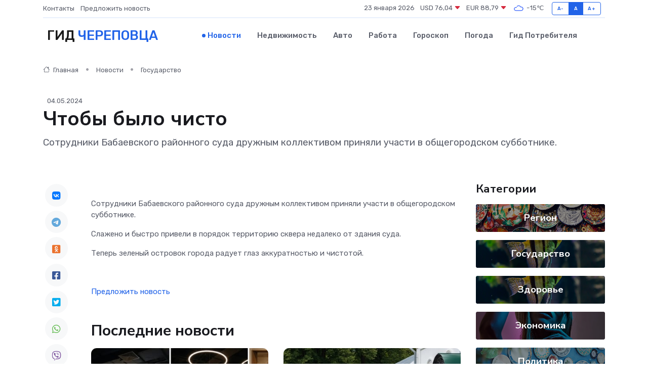

--- FILE ---
content_type: text/html; charset=UTF-8
request_url: https://cherepovets.su/news/gosudarstvo/chtoby-bylo-chisto.htm
body_size: 9324
content:
<!DOCTYPE html>
<html lang="ru">
<head>
	<meta charset="utf-8">
	<meta name="csrf-token" content="18nKsShcUEj6D7SuZFZENuFCvPSX9qtKtav0x7D5">
    <meta http-equiv="X-UA-Compatible" content="IE=edge">
    <meta name="viewport" content="width=device-width, initial-scale=1">
    <title>Чтобы было чисто - новости Череповца</title>
    <meta name="description" property="description" content="Сотрудники Бабаевского районного суда дружным коллективом приняли участи в общегородском субботнике.">
    
    <meta property="fb:pages" content="105958871990207" />
    <link rel="shortcut icon" type="image/x-icon" href="https://cherepovets.su/favicon.svg">
    <link rel="canonical" href="https://cherepovets.su/news/gosudarstvo/chtoby-bylo-chisto.htm">
    <link rel="preconnect" href="https://fonts.gstatic.com">
    <link rel="dns-prefetch" href="https://fonts.googleapis.com">
    <link rel="dns-prefetch" href="https://pagead2.googlesyndication.com">
    <link rel="dns-prefetch" href="https://res.cloudinary.com">
    <link href="https://fonts.googleapis.com/css2?family=Nunito+Sans:wght@400;700&family=Rubik:wght@400;500;700&display=swap" rel="stylesheet">
    <link rel="stylesheet" type="text/css" href="https://cherepovets.su/assets/font-awesome/css/all.min.css">
    <link rel="stylesheet" type="text/css" href="https://cherepovets.su/assets/bootstrap-icons/bootstrap-icons.css">
    <link rel="stylesheet" type="text/css" href="https://cherepovets.su/assets/tiny-slider/tiny-slider.css">
    <link rel="stylesheet" type="text/css" href="https://cherepovets.su/assets/glightbox/css/glightbox.min.css">
    <link rel="stylesheet" type="text/css" href="https://cherepovets.su/assets/plyr/plyr.css">
    <link id="style-switch" rel="stylesheet" type="text/css" href="https://cherepovets.su/assets/css/style.css">
    <link rel="stylesheet" type="text/css" href="https://cherepovets.su/assets/css/style2.css">

    <meta name="twitter:card" content="summary">
    <meta name="twitter:site" content="@mysite">
    <meta name="twitter:title" content="Чтобы было чисто - новости Череповца">
    <meta name="twitter:description" content="Сотрудники Бабаевского районного суда дружным коллективом приняли участи в общегородском субботнике.">
    <meta name="twitter:creator" content="@mysite">
    <meta name="twitter:image:src" content="https://cherepovets.su/images/logo.gif">
    <meta name="twitter:domain" content="cherepovets.su">
    <meta name="twitter:card" content="summary_large_image" /><meta name="twitter:image" content="https://cherepovets.su/images/logo.gif">

    <meta property="og:url" content="http://cherepovets.su/news/gosudarstvo/chtoby-bylo-chisto.htm">
    <meta property="og:title" content="Чтобы было чисто - новости Череповца">
    <meta property="og:description" content="Сотрудники Бабаевского районного суда дружным коллективом приняли участи в общегородском субботнике.">
    <meta property="og:type" content="website">
    <meta property="og:image" content="https://cherepovets.su/images/logo.gif">
    <meta property="og:locale" content="ru_RU">
    <meta property="og:site_name" content="Гид Череповца">
    

    <link rel="image_src" href="https://cherepovets.su/images/logo.gif" />

    <link rel="alternate" type="application/rss+xml" href="https://cherepovets.su/feed" title="Череповец: гид, новости, афиша">
        <script async src="https://pagead2.googlesyndication.com/pagead/js/adsbygoogle.js"></script>
    <script>
        (adsbygoogle = window.adsbygoogle || []).push({
            google_ad_client: "ca-pub-0899253526956684",
            enable_page_level_ads: true
        });
    </script>
        
    
    
    
    <script>if (window.top !== window.self) window.top.location.replace(window.self.location.href);</script>
    <script>if(self != top) { top.location=document.location;}</script>

<!-- Google tag (gtag.js) -->
<script async src="https://www.googletagmanager.com/gtag/js?id=G-71VQP5FD0J"></script>
<script>
  window.dataLayer = window.dataLayer || [];
  function gtag(){dataLayer.push(arguments);}
  gtag('js', new Date());

  gtag('config', 'G-71VQP5FD0J');
</script>
</head>
<body>
<script type="text/javascript" > (function(m,e,t,r,i,k,a){m[i]=m[i]||function(){(m[i].a=m[i].a||[]).push(arguments)}; m[i].l=1*new Date();k=e.createElement(t),a=e.getElementsByTagName(t)[0],k.async=1,k.src=r,a.parentNode.insertBefore(k,a)}) (window, document, "script", "https://mc.yandex.ru/metrika/tag.js", "ym"); ym(53667037, "init", {}); ym(86840228, "init", { clickmap:true, trackLinks:true, accurateTrackBounce:true, webvisor:true });</script> <noscript><div><img src="https://mc.yandex.ru/watch/53667037" style="position:absolute; left:-9999px;" alt="" /><img src="https://mc.yandex.ru/watch/86840228" style="position:absolute; left:-9999px;" alt="" /></div></noscript>
<script type="text/javascript">
    new Image().src = "//counter.yadro.ru/hit?r"+escape(document.referrer)+((typeof(screen)=="undefined")?"":";s"+screen.width+"*"+screen.height+"*"+(screen.colorDepth?screen.colorDepth:screen.pixelDepth))+";u"+escape(document.URL)+";h"+escape(document.title.substring(0,150))+";"+Math.random();
</script>
<!-- Rating@Mail.ru counter -->
<script type="text/javascript">
var _tmr = window._tmr || (window._tmr = []);
_tmr.push({id: "3138453", type: "pageView", start: (new Date()).getTime()});
(function (d, w, id) {
  if (d.getElementById(id)) return;
  var ts = d.createElement("script"); ts.type = "text/javascript"; ts.async = true; ts.id = id;
  ts.src = "https://top-fwz1.mail.ru/js/code.js";
  var f = function () {var s = d.getElementsByTagName("script")[0]; s.parentNode.insertBefore(ts, s);};
  if (w.opera == "[object Opera]") { d.addEventListener("DOMContentLoaded", f, false); } else { f(); }
})(document, window, "topmailru-code");
</script><noscript><div>
<img src="https://top-fwz1.mail.ru/counter?id=3138453;js=na" style="border:0;position:absolute;left:-9999px;" alt="Top.Mail.Ru" />
</div></noscript>
<!-- //Rating@Mail.ru counter -->

<header class="navbar-light navbar-sticky header-static">
    <div class="navbar-top d-none d-lg-block small">
        <div class="container">
            <div class="d-md-flex justify-content-between align-items-center my-1">
                <!-- Top bar left -->
                <ul class="nav">
                    <li class="nav-item">
                        <a class="nav-link ps-0" href="https://cherepovets.su/contacts">Контакты</a>
                    </li>
                    <li class="nav-item">
                        <a class="nav-link ps-0" href="https://cherepovets.su/sendnews">Предложить новость</a>
                    </li>
                    
                </ul>
                <!-- Top bar right -->
                <div class="d-flex align-items-center">
                    
                    <ul class="list-inline mb-0 text-center text-sm-end me-3">
						<li class="list-inline-item">
							<span>23 января 2026</span>
						</li>
                        <li class="list-inline-item">
                            <a class="nav-link px-0" href="https://cherepovets.su/currency">
                                <span>USD 76,04 <i class="bi bi-caret-down-fill text-danger"></i></span>
                            </a>
						</li>
                        <li class="list-inline-item">
                            <a class="nav-link px-0" href="https://cherepovets.su/currency">
                                <span>EUR 88,79 <i class="bi bi-caret-down-fill text-danger"></i></span>
                            </a>
						</li>
						<li class="list-inline-item">
                            <a class="nav-link px-0" href="https://cherepovets.su/pogoda">
                                <svg xmlns="http://www.w3.org/2000/svg" width="25" height="25" viewBox="0 0 30 30"><path fill="#315EFB" fill-rule="evenodd" d="M25.036 13.066a4.948 4.948 0 0 1 0 5.868A4.99 4.99 0 0 1 20.99 21H8.507a4.49 4.49 0 0 1-3.64-1.86 4.458 4.458 0 0 1 0-5.281A4.491 4.491 0 0 1 8.506 12c.686 0 1.37.159 1.996.473a.5.5 0 0 1 .16.766l-.33.399a.502.502 0 0 1-.598.132 2.976 2.976 0 0 0-3.346.608 3.007 3.007 0 0 0 .334 4.532c.527.396 1.177.59 1.836.59H20.94a3.54 3.54 0 0 0 2.163-.711 3.497 3.497 0 0 0 1.358-3.206 3.45 3.45 0 0 0-.706-1.727A3.486 3.486 0 0 0 20.99 12.5c-.07 0-.138.016-.208.02-.328.02-.645.085-.947.192a.496.496 0 0 1-.63-.287 4.637 4.637 0 0 0-.445-.874 4.495 4.495 0 0 0-.584-.733A4.461 4.461 0 0 0 14.998 9.5a4.46 4.46 0 0 0-3.177 1.318 2.326 2.326 0 0 0-.135.147.5.5 0 0 1-.592.131 5.78 5.78 0 0 0-.453-.19.5.5 0 0 1-.21-.79A5.97 5.97 0 0 1 14.998 8a5.97 5.97 0 0 1 4.237 1.757c.398.399.704.85.966 1.319.262-.042.525-.076.79-.076a4.99 4.99 0 0 1 4.045 2.066zM0 0v30V0zm30 0v30V0z"></path></svg>
                                <span>-15&#8451;</span>
                            </a>
						</li>
					</ul>

                    <!-- Font size accessibility START -->
                    <div class="btn-group me-2" role="group" aria-label="font size changer">
                        <input type="radio" class="btn-check" name="fntradio" id="font-sm">
                        <label class="btn btn-xs btn-outline-primary mb-0" for="font-sm">A-</label>

                        <input type="radio" class="btn-check" name="fntradio" id="font-default" checked>
                        <label class="btn btn-xs btn-outline-primary mb-0" for="font-default">A</label>

                        <input type="radio" class="btn-check" name="fntradio" id="font-lg">
                        <label class="btn btn-xs btn-outline-primary mb-0" for="font-lg">A+</label>
                    </div>

                    
                </div>
            </div>
            <!-- Divider -->
            <div class="border-bottom border-2 border-primary opacity-1"></div>
        </div>
    </div>

    <!-- Logo Nav START -->
    <nav class="navbar navbar-expand-lg">
        <div class="container">
            <!-- Logo START -->
            <a class="navbar-brand" href="https://cherepovets.su" style="text-align: end;">
                
                			<span class="ms-2 fs-3 text-uppercase fw-normal">Гид <span style="color: #2163e8;">Череповца</span></span>
                            </a>
            <!-- Logo END -->

            <!-- Responsive navbar toggler -->
            <button class="navbar-toggler ms-auto" type="button" data-bs-toggle="collapse"
                data-bs-target="#navbarCollapse" aria-controls="navbarCollapse" aria-expanded="false"
                aria-label="Toggle navigation">
                <span class="text-body h6 d-none d-sm-inline-block">Menu</span>
                <span class="navbar-toggler-icon"></span>
            </button>

            <!-- Main navbar START -->
            <div class="collapse navbar-collapse" id="navbarCollapse">
                <ul class="navbar-nav navbar-nav-scroll mx-auto">
                                        <li class="nav-item"> <a class="nav-link active" href="https://cherepovets.su/news">Новости</a></li>
                                        <li class="nav-item"> <a class="nav-link" href="https://cherepovets.su/realty">Недвижимость</a></li>
                                        <li class="nav-item"> <a class="nav-link" href="https://cherepovets.su/auto">Авто</a></li>
                                        <li class="nav-item"> <a class="nav-link" href="https://cherepovets.su/job">Работа</a></li>
                                        <li class="nav-item"> <a class="nav-link" href="https://cherepovets.su/horoscope">Гороскоп</a></li>
                                        <li class="nav-item"> <a class="nav-link" href="https://cherepovets.su/pogoda">Погода</a></li>
                                        <li class="nav-item"> <a class="nav-link" href="https://cherepovets.su/poleznoe">Гид потребителя</a></li>
                                    </ul>
            </div>
            <!-- Main navbar END -->

            
        </div>
    </nav>
    <!-- Logo Nav END -->
</header>
    <main>
        <!-- =======================
                Main content START -->
        <section class="pt-3 pb-lg-5">
            <div class="container" data-sticky-container>
                <div class="row">
                    <!-- Main Post START -->
                    <div class="col-lg-9">
                        <!-- Categorie Detail START -->
                        <div class="mb-4">
							<nav aria-label="breadcrumb" itemscope itemtype="http://schema.org/BreadcrumbList">
								<ol class="breadcrumb breadcrumb-dots">
									<li class="breadcrumb-item" itemprop="itemListElement" itemscope itemtype="http://schema.org/ListItem">
										<meta itemprop="name" content="Гид Череповца">
										<meta itemprop="position" content="1">
										<meta itemprop="item" content="https://cherepovets.su">
										<a itemprop="url" href="https://cherepovets.su">
										<i class="bi bi-house me-1"></i> Главная
										</a>
									</li>
									<li class="breadcrumb-item" itemprop="itemListElement" itemscope itemtype="http://schema.org/ListItem">
										<meta itemprop="name" content="Новости">
										<meta itemprop="position" content="2">
										<meta itemprop="item" content="https://cherepovets.su/news">
										<a itemprop="url" href="https://cherepovets.su/news"> Новости</a>
									</li>
									<li class="breadcrumb-item" aria-current="page" itemprop="itemListElement" itemscope itemtype="http://schema.org/ListItem">
										<meta itemprop="name" content="Государство">
										<meta itemprop="position" content="3">
										<meta itemprop="item" content="https://cherepovets.su/news/gosudarstvo">
										<a itemprop="url" href="https://cherepovets.su/news/gosudarstvo"> Государство</a>
									</li>
									<li aria-current="page" itemprop="itemListElement" itemscope itemtype="http://schema.org/ListItem">
									<meta itemprop="name" content="Чтобы было чисто">
									<meta itemprop="position" content="4" />
									<meta itemprop="item" content="https://cherepovets.su/news/gosudarstvo/chtoby-bylo-chisto.htm">
									</li>
								</ol>
							</nav>
						
                        </div>
                    </div>
                </div>
                <div class="row align-items-center">
                                                        <!-- Content -->
                    <div class="col-md-12 mt-4 mt-md-0">
                                            <span class="ms-2 small">04.05.2024</span>
                                            <h1 class="display-6">Чтобы было чисто</h1>
                        <p class="lead">Сотрудники Бабаевского районного суда дружным коллективом приняли участи в общегородском субботнике.</p>
                    </div>
				                                    </div>
            </div>
        </section>
        <!-- =======================
        Main START -->
        <section class="pt-0">
            <div class="container position-relative" data-sticky-container>
                <div class="row">
                    <!-- Left sidebar START -->
                    <div class="col-md-1">
                        <div class="text-start text-lg-center mb-5" data-sticky data-margin-top="80" data-sticky-for="767">
                            <style>
                                .fa-vk::before {
                                    color: #07f;
                                }
                                .fa-telegram::before {
                                    color: #64a9dc;
                                }
                                .fa-facebook-square::before {
                                    color: #3b5998;
                                }
                                .fa-odnoklassniki-square::before {
                                    color: #eb722e;
                                }
                                .fa-twitter-square::before {
                                    color: #00aced;
                                }
                                .fa-whatsapp::before {
                                    color: #65bc54;
                                }
                                .fa-viber::before {
                                    color: #7b519d;
                                }
                                .fa-moimir svg {
                                    background-color: #168de2;
                                    height: 18px;
                                    width: 18px;
                                    background-size: 18px 18px;
                                    border-radius: 4px;
                                    margin-bottom: 2px;
                                }
                            </style>
                            <ul class="nav text-white-force">
                                <li class="nav-item">
                                    <a class="nav-link icon-md rounded-circle m-1 p-0 fs-5 bg-light" href="https://vk.com/share.php?url=https://cherepovets.su/news/gosudarstvo/chtoby-bylo-chisto.htm&title=Чтобы было чисто - новости Череповца&utm_source=share" rel="nofollow" target="_blank">
                                        <i class="fab fa-vk align-middle text-body"></i>
                                    </a>
                                </li>
                                <li class="nav-item">
                                    <a class="nav-link icon-md rounded-circle m-1 p-0 fs-5 bg-light" href="https://t.me/share/url?url=https://cherepovets.su/news/gosudarstvo/chtoby-bylo-chisto.htm&text=Чтобы было чисто - новости Череповца&utm_source=share" rel="nofollow" target="_blank">
                                        <i class="fab fa-telegram align-middle text-body"></i>
                                    </a>
                                </li>
                                <li class="nav-item">
                                    <a class="nav-link icon-md rounded-circle m-1 p-0 fs-5 bg-light" href="https://connect.ok.ru/offer?url=https://cherepovets.su/news/gosudarstvo/chtoby-bylo-chisto.htm&title=Чтобы было чисто - новости Череповца&utm_source=share" rel="nofollow" target="_blank">
                                        <i class="fab fa-odnoklassniki-square align-middle text-body"></i>
                                    </a>
                                </li>
                                <li class="nav-item">
                                    <a class="nav-link icon-md rounded-circle m-1 p-0 fs-5 bg-light" href="https://www.facebook.com/sharer.php?src=sp&u=https://cherepovets.su/news/gosudarstvo/chtoby-bylo-chisto.htm&title=Чтобы было чисто - новости Череповца&utm_source=share" rel="nofollow" target="_blank">
                                        <i class="fab fa-facebook-square align-middle text-body"></i>
                                    </a>
                                </li>
                                <li class="nav-item">
                                    <a class="nav-link icon-md rounded-circle m-1 p-0 fs-5 bg-light" href="https://twitter.com/intent/tweet?text=Чтобы было чисто - новости Череповца&url=https://cherepovets.su/news/gosudarstvo/chtoby-bylo-chisto.htm&utm_source=share" rel="nofollow" target="_blank">
                                        <i class="fab fa-twitter-square align-middle text-body"></i>
                                    </a>
                                </li>
                                <li class="nav-item">
                                    <a class="nav-link icon-md rounded-circle m-1 p-0 fs-5 bg-light" href="https://api.whatsapp.com/send?text=Чтобы было чисто - новости Череповца https://cherepovets.su/news/gosudarstvo/chtoby-bylo-chisto.htm&utm_source=share" rel="nofollow" target="_blank">
                                        <i class="fab fa-whatsapp align-middle text-body"></i>
                                    </a>
                                </li>
                                <li class="nav-item">
                                    <a class="nav-link icon-md rounded-circle m-1 p-0 fs-5 bg-light" href="viber://forward?text=Чтобы было чисто - новости Череповца https://cherepovets.su/news/gosudarstvo/chtoby-bylo-chisto.htm&utm_source=share" rel="nofollow" target="_blank">
                                        <i class="fab fa-viber align-middle text-body"></i>
                                    </a>
                                </li>
                                <li class="nav-item">
                                    <a class="nav-link icon-md rounded-circle m-1 p-0 fs-5 bg-light" href="https://connect.mail.ru/share?url=https://cherepovets.su/news/gosudarstvo/chtoby-bylo-chisto.htm&title=Чтобы было чисто - новости Череповца&utm_source=share" rel="nofollow" target="_blank">
                                        <i class="fab fa-moimir align-middle text-body"><svg viewBox='0 0 24 24' xmlns='http://www.w3.org/2000/svg'><path d='M8.889 9.667a1.333 1.333 0 100-2.667 1.333 1.333 0 000 2.667zm6.222 0a1.333 1.333 0 100-2.667 1.333 1.333 0 000 2.667zm4.77 6.108l-1.802-3.028a.879.879 0 00-1.188-.307.843.843 0 00-.313 1.166l.214.36a6.71 6.71 0 01-4.795 1.996 6.711 6.711 0 01-4.792-1.992l.217-.364a.844.844 0 00-.313-1.166.878.878 0 00-1.189.307l-1.8 3.028a.844.844 0 00.312 1.166.88.88 0 001.189-.307l.683-1.147a8.466 8.466 0 005.694 2.18 8.463 8.463 0 005.698-2.184l.685 1.151a.873.873 0 001.189.307.844.844 0 00.312-1.166z' fill='#FFF' fill-rule='evenodd'/></svg></i>
                                    </a>
                                </li>
                                
                            </ul>
                        </div>
                    </div>
                    <!-- Left sidebar END -->

                    <!-- Main Content START -->
                    <div class="col-md-10 col-lg-8 mb-5">
                        <div class="mb-4">
                                                    </div>
                        <div itemscope itemtype="http://schema.org/NewsArticle">
                            <meta itemprop="headline" content="Чтобы было чисто">
                            <meta itemprop="identifier" content="https://cherepovets.su/8403248">
                            <span itemprop="articleBody"><p> Сотрудники Бабаевского районного суда дружным коллективом приняли участи в общегородском субботнике. </p> <p> Слажено и быстро привели в порядок территорию сквера недалеко от здания суда. </p> <p> Теперь зеленый островок города радует глаз аккуратностью и чистотой. </p> <p> <br> </p></span>
                        </div>
                                                                                                <div class="col-12 mt-3"><a href="https://cherepovets.su/sendnews">Предложить новость</a></div>
                        <div class="col-12 mt-5">
                            <h2 class="my-3">Последние новости</h2>
                            <div class="row gy-4">
                                <!-- Card item START -->
<div class="col-sm-6">
    <div class="card" itemscope="" itemtype="http://schema.org/BlogPosting">
        <!-- Card img -->
        <div class="position-relative">
                        <img class="card-img" src="https://res.cloudinary.com/cherepovetssu/image/upload/c_fill,w_420,h_315,q_auto,g_face/kubvnltnek7unxsyahim" alt="Современные развлечения для праздников: что выбирают семьи и компании сегодня" itemprop="image">
                    </div>
        <div class="card-body px-0 pt-3" itemprop="name">
            <h4 class="card-title" itemprop="headline"><a href="https://cherepovets.su/news/ekonomika/sovremennye-razvlecheniya-dlya-prazdnikov-chto-vybirayut-semi-i-kompanii-segodnya.htm"
                    class="btn-link text-reset fw-bold" itemprop="url">Современные развлечения для праздников: что выбирают семьи и компании сегодня</a></h4>
            <p class="card-text" itemprop="articleBody">Какие форматы развлечений сегодня выбирают семьи и компании для праздников. Обзор актуальных трендов и идей. Кулинарное шоу.</p>
        </div>
        <meta itemprop="author" content="Редактор"/>
        <meta itemscope itemprop="mainEntityOfPage" itemType="https://schema.org/WebPage" itemid="https://cherepovets.su/news/ekonomika/sovremennye-razvlecheniya-dlya-prazdnikov-chto-vybirayut-semi-i-kompanii-segodnya.htm"/>
        <meta itemprop="dateModified" content="2025-12-31"/>
        <meta itemprop="datePublished" content="2025-12-31"/>
    </div>
</div>
<!-- Card item END -->
<!-- Card item START -->
<div class="col-sm-6">
    <div class="card" itemscope="" itemtype="http://schema.org/BlogPosting">
        <!-- Card img -->
        <div class="position-relative">
                        <img class="card-img" src="https://res.cloudinary.com/cherepovetssu/image/upload/c_fill,w_420,h_315,q_auto,g_face/r84tzbomrmo9jrqpzxis" alt="Подворья православных монастырей: что привлекает людей в эти места сегодня" itemprop="image">
                    </div>
        <div class="card-body px-0 pt-3" itemprop="name">
            <h4 class="card-title" itemprop="headline"><a href="https://cherepovets.su/news/ekonomika/podvorya-pravoslavnyh-monastyrey-chto-privlekaet-lyudey-v-eti-mesta-segodnya.htm"
                    class="btn-link text-reset fw-bold" itemprop="url">Подворья православных монастырей: что привлекает людей в эти места сегодня</a></h4>
            <p class="card-text" itemprop="articleBody">Почему православные монастырские подворья остаются востребованными в наше время? Разбираемся, что привлекает людей — атмосфера, традиции, уклад жизни и живая история.</p>
        </div>
        <meta itemprop="author" content="Редактор"/>
        <meta itemscope itemprop="mainEntityOfPage" itemType="https://schema.org/WebPage" itemid="https://cherepovets.su/news/ekonomika/podvorya-pravoslavnyh-monastyrey-chto-privlekaet-lyudey-v-eti-mesta-segodnya.htm"/>
        <meta itemprop="dateModified" content="2025-12-30"/>
        <meta itemprop="datePublished" content="2025-12-30"/>
    </div>
</div>
<!-- Card item END -->
<!-- Card item START -->
<div class="col-sm-6">
    <div class="card" itemscope="" itemtype="http://schema.org/BlogPosting">
        <!-- Card img -->
        <div class="position-relative">
                        <img class="card-img" src="https://res.cloudinary.com/cherepovetssu/image/upload/c_fill,w_420,h_315,q_auto,g_face/b8hep4q8qhrrseov6csp" alt="Освойте все новшества сферы с курсом «SMM-специалист с нуля»! Стартуем уже 4 ноября!" itemprop="image">
                    </div>
        <div class="card-body px-0 pt-3" itemprop="name">
            <h4 class="card-title" itemprop="headline"><a href="https://cherepovets.su/news/ekonomika/osvoyte-vse-novshestva-sfery-s-kursom-smm-specialist-s-nulya-startuem-uzhe-4-noyabrya.htm"
                    class="btn-link text-reset fw-bold" itemprop="url">Освойте все новшества сферы с курсом «SMM-специалист с нуля»! Стартуем уже 4 ноября!</a></h4>
            <p class="card-text" itemprop="articleBody">Научим вести сообщества, создавать вирусный контент и запускать рекламу — даже если вы никогда этим не занимались!</p>
        </div>
        <meta itemprop="author" content="Редактор"/>
        <meta itemscope itemprop="mainEntityOfPage" itemType="https://schema.org/WebPage" itemid="https://cherepovets.su/news/ekonomika/osvoyte-vse-novshestva-sfery-s-kursom-smm-specialist-s-nulya-startuem-uzhe-4-noyabrya.htm"/>
        <meta itemprop="dateModified" content="2025-10-27"/>
        <meta itemprop="datePublished" content="2025-10-27"/>
    </div>
</div>
<!-- Card item END -->
<!-- Card item START -->
<div class="col-sm-6">
    <div class="card" itemscope="" itemtype="http://schema.org/BlogPosting">
        <!-- Card img -->
        <div class="position-relative">
            <img class="card-img" src="https://res.cloudinary.com/dzttx7cpc/image/upload/c_fill,w_420,h_315,q_auto,g_face/r7veu3ey8cqaawwwsw5m" alt="Пошаговое руководство: как грамотно оформить первый микрозайм" itemprop="image">
        </div>
        <div class="card-body px-0 pt-3" itemprop="name">
            <h4 class="card-title" itemprop="headline"><a href="https://simferopol-gid.ru/news/ekonomika/poshagovoe-rukovodstvo-kak-gramotno-oformit-pervyy-mikrozaym.htm" class="btn-link text-reset fw-bold" itemprop="url">Пошаговое руководство: как грамотно оформить первый микрозайм</a></h4>
            <p class="card-text" itemprop="articleBody">Как взять кредит с умом и не пожалеть об этом спустя пару месяцев</p>
        </div>
        <meta itemprop="author" content="Редактор"/>
        <meta itemscope itemprop="mainEntityOfPage" itemType="https://schema.org/WebPage" itemid="https://simferopol-gid.ru/news/ekonomika/poshagovoe-rukovodstvo-kak-gramotno-oformit-pervyy-mikrozaym.htm"/>
        <meta itemprop="dateModified" content="2026-01-23"/>
        <meta itemprop="datePublished" content="2026-01-23"/>
    </div>
</div>
<!-- Card item END -->
                            </div>
                        </div>
						<div class="col-12 bg-primary bg-opacity-10 p-2 mt-3 rounded">
							Здесь вы можете узнать о лучших предложениях и выгодных условиях, чтобы <a href="https://sarapul-gid.ru/realty">купить квартиру в Сарапуле</a>
						</div>
                        <!-- Comments START -->
                        <div class="mt-5">
                            <h3>Комментарии (0)</h3>
                        </div>
                        <!-- Comments END -->
                        <!-- Reply START -->
                        <div>
                            <h3>Добавить комментарий</h3>
                            <small>Ваш email не публикуется. Обязательные поля отмечены *</small>
                            <form class="row g-3 mt-2">
                                <div class="col-md-6">
                                    <label class="form-label">Имя *</label>
                                    <input type="text" class="form-control" aria-label="First name">
                                </div>
                                <div class="col-md-6">
                                    <label class="form-label">Email *</label>
                                    <input type="email" class="form-control">
                                </div>
                                <div class="col-12">
                                    <label class="form-label">Текст комментария *</label>
                                    <textarea class="form-control" rows="3"></textarea>
                                </div>
                                <div class="col-12">
                                    <button type="submit" class="btn btn-primary">Оставить комментарий</button>
                                </div>
                            </form>
                        </div>
                        <!-- Reply END -->
                    </div>
                    <!-- Main Content END -->
                    <!-- Right sidebar START -->
                    <div class="col-lg-3 d-none d-lg-block">
                        <div data-sticky data-margin-top="80" data-sticky-for="991">
                            <!-- Categories -->
                            <div>
                                <h4 class="mb-3">Категории</h4>
                                                                    <!-- Category item -->
                                    <div class="text-center mb-3 card-bg-scale position-relative overflow-hidden rounded"
                                        style="background-image:url(https://cherepovets.su/assets/images/blog/4by3/04.jpg); background-position: center left; background-size: cover;">
                                        <div class="bg-dark-overlay-4 p-3">
                                            <a href="https://cherepovets.su/news/region"
                                                class="stretched-link btn-link fw-bold text-white h5">Регион</a>
                                        </div>
                                    </div>
                                                                    <!-- Category item -->
                                    <div class="text-center mb-3 card-bg-scale position-relative overflow-hidden rounded"
                                        style="background-image:url(https://cherepovets.su/assets/images/blog/4by3/06.jpg); background-position: center left; background-size: cover;">
                                        <div class="bg-dark-overlay-4 p-3">
                                            <a href="https://cherepovets.su/news/gosudarstvo"
                                                class="stretched-link btn-link fw-bold text-white h5">Государство</a>
                                        </div>
                                    </div>
                                                                    <!-- Category item -->
                                    <div class="text-center mb-3 card-bg-scale position-relative overflow-hidden rounded"
                                        style="background-image:url(https://cherepovets.su/assets/images/blog/4by3/06.jpg); background-position: center left; background-size: cover;">
                                        <div class="bg-dark-overlay-4 p-3">
                                            <a href="https://cherepovets.su/news/zdorove"
                                                class="stretched-link btn-link fw-bold text-white h5">Здоровье</a>
                                        </div>
                                    </div>
                                                                    <!-- Category item -->
                                    <div class="text-center mb-3 card-bg-scale position-relative overflow-hidden rounded"
                                        style="background-image:url(https://cherepovets.su/assets/images/blog/4by3/08.jpg); background-position: center left; background-size: cover;">
                                        <div class="bg-dark-overlay-4 p-3">
                                            <a href="https://cherepovets.su/news/ekonomika"
                                                class="stretched-link btn-link fw-bold text-white h5">Экономика</a>
                                        </div>
                                    </div>
                                                                    <!-- Category item -->
                                    <div class="text-center mb-3 card-bg-scale position-relative overflow-hidden rounded"
                                        style="background-image:url(https://cherepovets.su/assets/images/blog/4by3/02.jpg); background-position: center left; background-size: cover;">
                                        <div class="bg-dark-overlay-4 p-3">
                                            <a href="https://cherepovets.su/news/politika"
                                                class="stretched-link btn-link fw-bold text-white h5">Политика</a>
                                        </div>
                                    </div>
                                                                    <!-- Category item -->
                                    <div class="text-center mb-3 card-bg-scale position-relative overflow-hidden rounded"
                                        style="background-image:url(https://cherepovets.su/assets/images/blog/4by3/03.jpg); background-position: center left; background-size: cover;">
                                        <div class="bg-dark-overlay-4 p-3">
                                            <a href="https://cherepovets.su/news/nauka-i-obrazovanie"
                                                class="stretched-link btn-link fw-bold text-white h5">Наука и Образование</a>
                                        </div>
                                    </div>
                                                                    <!-- Category item -->
                                    <div class="text-center mb-3 card-bg-scale position-relative overflow-hidden rounded"
                                        style="background-image:url(https://cherepovets.su/assets/images/blog/4by3/09.jpg); background-position: center left; background-size: cover;">
                                        <div class="bg-dark-overlay-4 p-3">
                                            <a href="https://cherepovets.su/news/proisshestviya"
                                                class="stretched-link btn-link fw-bold text-white h5">Происшествия</a>
                                        </div>
                                    </div>
                                                                    <!-- Category item -->
                                    <div class="text-center mb-3 card-bg-scale position-relative overflow-hidden rounded"
                                        style="background-image:url(https://cherepovets.su/assets/images/blog/4by3/08.jpg); background-position: center left; background-size: cover;">
                                        <div class="bg-dark-overlay-4 p-3">
                                            <a href="https://cherepovets.su/news/religiya"
                                                class="stretched-link btn-link fw-bold text-white h5">Религия</a>
                                        </div>
                                    </div>
                                                                    <!-- Category item -->
                                    <div class="text-center mb-3 card-bg-scale position-relative overflow-hidden rounded"
                                        style="background-image:url(https://cherepovets.su/assets/images/blog/4by3/03.jpg); background-position: center left; background-size: cover;">
                                        <div class="bg-dark-overlay-4 p-3">
                                            <a href="https://cherepovets.su/news/kultura"
                                                class="stretched-link btn-link fw-bold text-white h5">Культура</a>
                                        </div>
                                    </div>
                                                                    <!-- Category item -->
                                    <div class="text-center mb-3 card-bg-scale position-relative overflow-hidden rounded"
                                        style="background-image:url(https://cherepovets.su/assets/images/blog/4by3/05.jpg); background-position: center left; background-size: cover;">
                                        <div class="bg-dark-overlay-4 p-3">
                                            <a href="https://cherepovets.su/news/sport"
                                                class="stretched-link btn-link fw-bold text-white h5">Спорт</a>
                                        </div>
                                    </div>
                                                                    <!-- Category item -->
                                    <div class="text-center mb-3 card-bg-scale position-relative overflow-hidden rounded"
                                        style="background-image:url(https://cherepovets.su/assets/images/blog/4by3/07.jpg); background-position: center left; background-size: cover;">
                                        <div class="bg-dark-overlay-4 p-3">
                                            <a href="https://cherepovets.su/news/obschestvo"
                                                class="stretched-link btn-link fw-bold text-white h5">Общество</a>
                                        </div>
                                    </div>
                                                            </div>
                        </div>
                    </div>
                    <!-- Right sidebar END -->
                </div>
        </section>
    </main>
<footer class="bg-dark pt-5">
    
<!--noindex-->
    <div class="container" data-nosnippet>
        <div class="row">
            <div class="col-12 col-lg-6 mb-4">
<p>Информационное агентство «Тапсома» зарегистрировано Федеральной службой по надзору в сфере связи, информационных технологий и массовых коммуникаций (Роскомнадзор) 19 декабря 2023 года</p>
<p>Запись о регистрации СМИ: ИА № ФС 77 - 86459</p>
<p>Учредитель: ООО «Тапсома»</p>
<p>ИНН 3528337174</p>
<p>162605, г. Череповец, ул. Первомайская, д. 50, кв. 244</p>
            </div>
            <div class="col-12 col-lg-6 mb-4">
<p>Главный редактор:&nbsp;Подволоцкий Дмитрий Николаевич</p>
<p>Телефон редакции: +7 (964) 664-42-88</p>
<p>Электронный адрес: <a href="/cdn-cgi/l/email-protection#05616c686445616c68642b6860616c64"><span class="__cf_email__" data-cfemail="0d6964606c4d6964606c23606869646c">[email&#160;protected]</span></a></p>
<p>Возрастное ограничение 16+</p>
<!--p>Отдельные публикации могут содержать информацию&nbsp;категории 16+</p-->
<!--p><span style="text-decoration: underline;"><a href="71966-pol-zovatel-skoe-soglashenie-i-politika-konfidentsial-nosti">Пользовательское соглашение&nbsp;и политика конфиденциальности</a></span></p-->
            </div>
        </div>
    </div>
<!--/noindex-->
    <!-- Footer copyright START -->
    <div class="bg-dark-overlay-3 mt-5">
        <div class="container">
            <div class="row align-items-center justify-content-md-between py-4">
                <div class="col-md-6">
                    <!-- Copyright -->
                    <div class="text-center text-md-start text-primary-hover text-muted">
                        &#169;2026 Череповец. Все права защищены.
                    </div>
                </div>
                
            </div>
        </div>
    </div>
    <!-- Footer copyright END -->
    <script data-cfasync="false" src="/cdn-cgi/scripts/5c5dd728/cloudflare-static/email-decode.min.js"></script><script type="application/ld+json">
        {"@context":"https:\/\/schema.org","@type":"Organization","name":"\u0427\u0435\u0440\u0435\u043f\u043e\u0432\u0435\u0446 - \u0433\u0438\u0434, \u043d\u043e\u0432\u043e\u0441\u0442\u0438, \u0430\u0444\u0438\u0448\u0430","url":"https:\/\/cherepovets.su","sameAs":["https:\/\/vk.com\/public207882687","https:\/\/t.me\/cherepovets_gid"]}
    </script>
</footer>
<!-- Back to top -->
<div class="back-top"><i class="bi bi-arrow-up-short"></i></div>
<script src="https://cherepovets.su/assets/bootstrap/js/bootstrap.bundle.min.js"></script>
<script src="https://cherepovets.su/assets/tiny-slider/tiny-slider.js"></script>
<script src="https://cherepovets.su/assets/sticky-js/sticky.min.js"></script>
<script src="https://cherepovets.su/assets/glightbox/js/glightbox.min.js"></script>
<script src="https://cherepovets.su/assets/plyr/plyr.js"></script>
<script src="https://cherepovets.su/assets/js/functions.js"></script>
<script src="https://yastatic.net/share2/share.js" async></script>
<script defer src="https://static.cloudflareinsights.com/beacon.min.js/vcd15cbe7772f49c399c6a5babf22c1241717689176015" integrity="sha512-ZpsOmlRQV6y907TI0dKBHq9Md29nnaEIPlkf84rnaERnq6zvWvPUqr2ft8M1aS28oN72PdrCzSjY4U6VaAw1EQ==" data-cf-beacon='{"version":"2024.11.0","token":"883dc4e2861246e1bee8f7908a3a2b54","r":1,"server_timing":{"name":{"cfCacheStatus":true,"cfEdge":true,"cfExtPri":true,"cfL4":true,"cfOrigin":true,"cfSpeedBrain":true},"location_startswith":null}}' crossorigin="anonymous"></script>
</body>
</html>


--- FILE ---
content_type: text/html; charset=utf-8
request_url: https://www.google.com/recaptcha/api2/aframe
body_size: 267
content:
<!DOCTYPE HTML><html><head><meta http-equiv="content-type" content="text/html; charset=UTF-8"></head><body><script nonce="IeYNC2Pxybr9VYoP7EUpmQ">/** Anti-fraud and anti-abuse applications only. See google.com/recaptcha */ try{var clients={'sodar':'https://pagead2.googlesyndication.com/pagead/sodar?'};window.addEventListener("message",function(a){try{if(a.source===window.parent){var b=JSON.parse(a.data);var c=clients[b['id']];if(c){var d=document.createElement('img');d.src=c+b['params']+'&rc='+(localStorage.getItem("rc::a")?sessionStorage.getItem("rc::b"):"");window.document.body.appendChild(d);sessionStorage.setItem("rc::e",parseInt(sessionStorage.getItem("rc::e")||0)+1);localStorage.setItem("rc::h",'1769153572528');}}}catch(b){}});window.parent.postMessage("_grecaptcha_ready", "*");}catch(b){}</script></body></html>